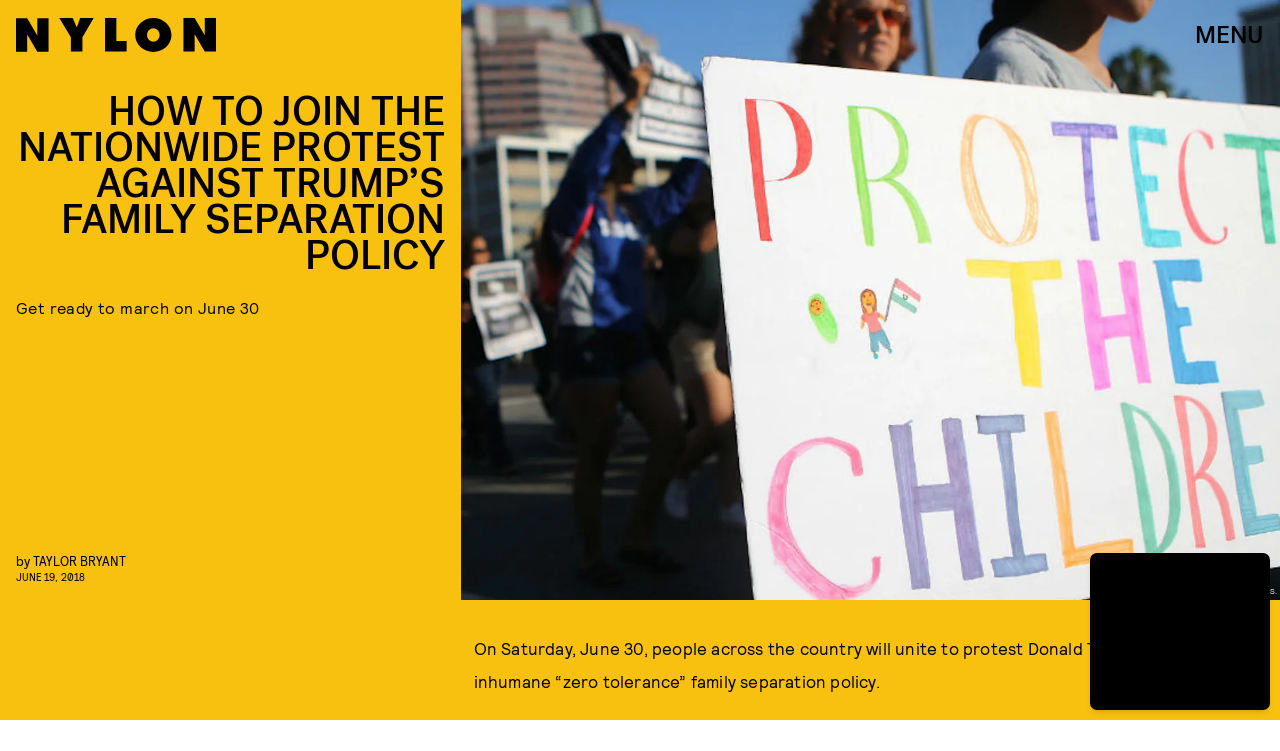

--- FILE ---
content_type: text/html; charset=utf-8
request_url: https://www.google.com/recaptcha/api2/aframe
body_size: 257
content:
<!DOCTYPE HTML><html><head><meta http-equiv="content-type" content="text/html; charset=UTF-8"></head><body><script nonce="1Iht3RRikfT7oUud6R2fOw">/** Anti-fraud and anti-abuse applications only. See google.com/recaptcha */ try{var clients={'sodar':'https://pagead2.googlesyndication.com/pagead/sodar?'};window.addEventListener("message",function(a){try{if(a.source===window.parent){var b=JSON.parse(a.data);var c=clients[b['id']];if(c){var d=document.createElement('img');d.src=c+b['params']+'&rc='+(localStorage.getItem("rc::a")?sessionStorage.getItem("rc::b"):"");window.document.body.appendChild(d);sessionStorage.setItem("rc::e",parseInt(sessionStorage.getItem("rc::e")||0)+1);localStorage.setItem("rc::h",'1769305396347');}}}catch(b){}});window.parent.postMessage("_grecaptcha_ready", "*");}catch(b){}</script></body></html>